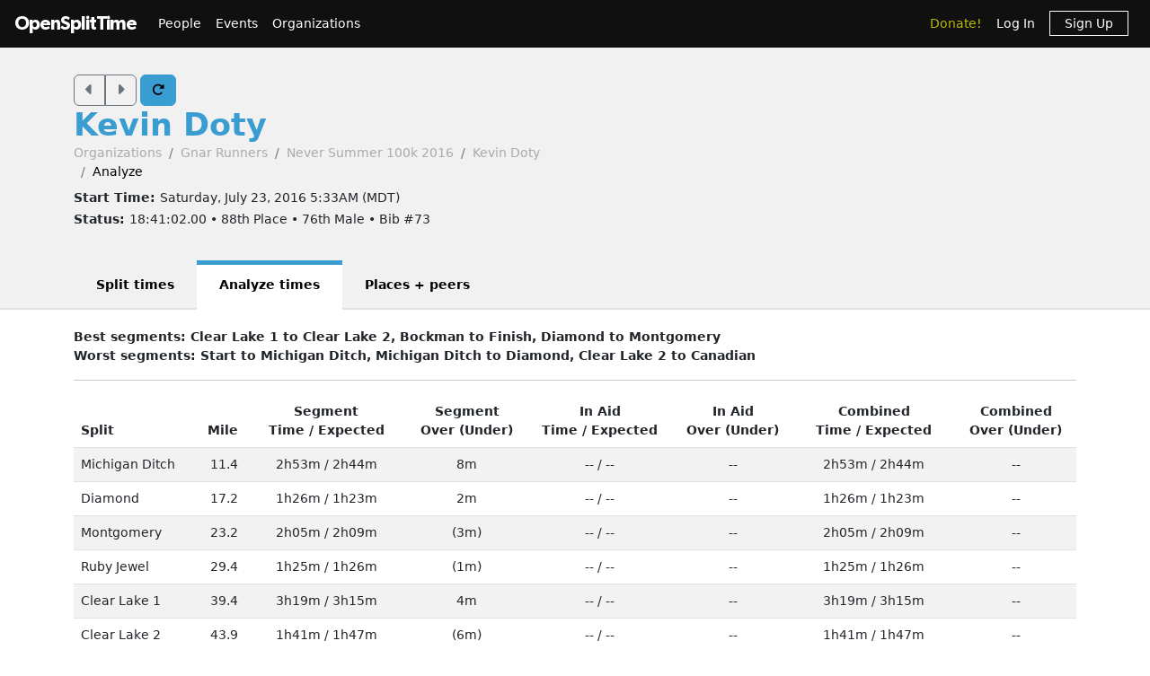

--- FILE ---
content_type: text/html; charset=utf-8
request_url: https://www.opensplittime.org/efforts/never-summer-100k-2016-kevin-doty/analyze
body_size: 12709
content:
<!DOCTYPE html>
<html>
<head>
  <meta name="viewport" content="width=device-width, initial-scale=1.0">
  <title>OpenSplitTime: Analyze effort - Kevin Doty - Never Summer 100k 2016</title>
  <meta name="description" content="OpenSplitTime">
  <script src="/assets/application-2685637138b0b9e5d30b0e88ababa6eddc6d0a2fb325a9b08d39467cc0175deb.js" data-turbo-track="reload" defer="defer"></script>
  <link rel="stylesheet" href="/assets/application-202d91d3ff9f5c0e4e6cb289d0d29724fe882787d596847b95e2c8ce451f6a9e.css" media="all" data-turbo-track="reload" />
  <script src="https://maps.googleapis.com/maps/api/js?libraries=places&amp;callback=Function.prototype&amp;key=AIzaSyCJ4Fj7OsJjlbVjWXBG90PObcreHz3fX98"></script>

  <meta name="csrf-param" content="authenticity_token" />
<meta name="csrf-token" content="057MOrxV_KoGv8jSSQDgp2lF99kVVO7wTizL7tWBExipguRc8k-kbWmD5UkIAY9CilfBfkc6SSOwIe5JVekmRQ" />
  <!-- Cloudflare Web Analytics -->
<script defer src='https://static.cloudflareinsights.com/beacon.min.js'
        data-cf-beacon='{"token": "a9448ec252c848ae8fcb62d5716cdec2"}'>
</script>
<!-- End Cloudflare Web Analytics -->

  <link rel="apple-touch-icon" sizes="180x180" href="/assets/favicon/apple-touch-icon-1ed8370aa7b3495a8172b4a2314de1ba39844b6da2041773fba9f6f567555ed6.png">
<link rel="icon" type="image/png" sizes="32x32" href="/assets/favicon/favicon-32x32-7a6086a3c60c66cdbaa2b97e4f4c94ef63689306b50c8560957176453d0fe73a.png">
<link rel="icon" type="image/png" sizes="16x16" href="/assets/favicon/favicon-16x16-5886b0f18adfa2439b9f6de1437564fb7615179aa419122024ba138577c4bda7.png">
<link rel="manifest" href="/assets/favicon/site-5bbb35643c9bf5b283ba1fd38b6dc197e0aa2bd27100af1d6dbdeb006b0235a8.webmanifest">
<link rel="mask-icon" href="/assets/favicon/safari-pinned-tab-0acfb4811bbf891464c855ab0bb044034e6c250b928a3f9b4f397d3f49960fa1.svg" color="#5bbad5">
<link rel="shortcut icon" href="/assets/favicon/favicon-d7f5c1449a54a648db070f5c871e4d545142749fdc9984e8d6479cd51ff33257.ico">
<meta name="msapplication-TileColor" content="#da532c">
<meta name="msapplication-config" content="/assets/favicon/browserconfig-3d5701efee33e992dcbc828670e9591b8576bff72183a697d82a5df6b7bddd14.xml">
<meta name="theme-color" content="#ffffff">

</head>

<body class="efforts analyze">

<div id="ost_navbar">

  <nav class="navbar navbar-dark bg-dark navbar-expand-md">
    <div class="container-fluid mx-1">
      <a class="navbar-brand" id="logo" href="/">OpenSplitTime</a>
      <button class="navbar-toggler" type="button" data-bs-toggle="collapse" data-bs-target="#navbarMain" aria-controls="navbarsExample04" aria-expanded="false" aria-label="Toggle navigation">
        <span class="navbar-toggler-icon"></span>
      </button>
      <div class="collapse navbar-collapse" id="navbarMain">
        <ul class="navbar-nav mt-2 mt-md-0">
          <a class="nav-link" href="/people">People</a>
<a class="nav-link" href="/event_groups">Events</a>
<a class="nav-link" href="/organizations">Organizations</a>

        </ul>
        <ul class="navbar-nav ms-auto">
          <li class="nav-item"><a class="donate nav-link" href="/donations">Donate!</a></li>
  <li class="nav-item">
    <a class="nav-link" data-turbo-frame="form_modal" href="/users/sign_in">Log In</a>
  </li>
  <li class="nav-item">
    <a class="nav-link" href="/users/sign_up">
      <span class="sign-up">Sign Up</span>
</a>  </li>

        </ul>
      </div>
    </div>
  </nav>
</div>


<div id="flash" class="flash">
</div>


<div id="toasts" class="toast-container position-fixed top-10 end-0 p-3"></div>




<header class="ost-header">
  <div class="container">
    <div class="ost-heading row">
      <div class="col-12 col-md-6">
        <div class="ost-title">
          <div class="btn-group btn-group-ost">
            <a id="prior-button" class="btn btn-outline-secondary" data-controller="navigation tooltip" data-action="keyup@document-&gt;navigation#evaluateKeyup" data-navigation-target="priorButton" data-bs-placement="bottom" data-bs-original-title="Prior [Ctrl-P]" href="/efforts/12681/analyze"><i class="fas fa-caret-left fa-lg"></i></a>
            <a id="next-button" class="btn btn-outline-secondary" data-controller="navigation tooltip" data-action="keyup@document-&gt;navigation#evaluateKeyup" data-navigation-target="nextButton" data-bs-placement="bottom" data-bs-original-title="Next [Ctrl-N]" href="/efforts/12713/analyze"><i class="fas fa-caret-right fa-lg"></i></a>
          </div>
          <a id="refresh-button" class="btn btn-primary" data-controller="navigation animation tooltip" data-action="click-&gt;animation#spinIcon keyup@document-&gt;navigation#evaluateKeyup" data-navigation-target="refreshButton" data-bs-placement="bottom" data-bs-original-title="Refresh [Ctrl-R]" href="/efforts/never-summer-100k-2016-kevin-doty/analyze"><i class="fas fa-rotate-right"></i></a>
          <h1><strong>
              <a href="/people/kevin-doty">Kevin Doty</a>
          </strong></h1>
          <ul class="breadcrumb breadcrumb-ost"><li class="breadcrumb-item"><a href="/organizations">Organizations</a></li><li class="breadcrumb-item"><a href="/organizations/gnar-runners">Gnar Runners</a></li><li class="breadcrumb-item"><a href="/events/never-summer-100k-2016">Never Summer 100k 2016</a></li><li class="breadcrumb-item"><a href="/efforts/never-summer-100k-2016-kevin-doty">Kevin Doty</a></li><li class="breadcrumb-item active">Analyze</li></ul>
        </div>
        <div class="ost-subtitle">
          <h6><strong>Start Time: </strong>Saturday, July 23, 2016  5:33AM (MDT)</h6>
          <h6><strong>Status: </strong>18:41:02.00 • 88th Place • 76th Male • Bib #73</h6>
        </div>
      </div>

        <div class="col-12 col-lg-2">
        </div>
    </div>
    <ul class="nav nav-tabs nav-tabs-ost"><li class="nav-item"><a href="/efforts/never-summer-100k-2016-kevin-doty">Split times</a></li><li class="nav-item active"><a>Analyze times</a></li><li class="nav-item"><a href="/efforts/never-summer-100k-2016-kevin-doty/place">Places + peers</a></li></ul>
  </div>
</header>


<article class="ost-article container">
    <strong>Best segments: Clear Lake 1 to Clear Lake 2, Bockman to Finish, Diamond to Montgomery</strong><br/>
    <strong>Worst segments: Start to Michigan Ditch, Michigan Ditch to Diamond, Clear Lake 2 to Canadian</strong>
    <hr>
    <table class="table table-striped">
  <thead>
  <tr>
    <th>Split</th>
    <th class="text-end">Mile</th>
    <th class="text-center">Segment<br/>
      <a data-controller="popover" data-bs-placement="bottom" data-bs-content="Kevin Doty&#39;s actual segment times">Time</a>
      /
      <a data-controller="popover" data-bs-placement="bottom" data-bs-content="Statistical average segment times for a typical 18h41m time to Finish">Expected</a>
    </th>
    <th class="text-center">Segment<br/>
      <a data-controller="popover" data-bs-placement="bottom" data-bs-content="Amount that Kevin Doty&#39;s segments were over or (under) typical times">Over
        (Under)</a>
    </th>
      <th class="text-center">In Aid<br/>
        <a data-controller="popover" data-bs-placement="bottom" data-bs-content="Kevin Doty&#39;s actual times in aid">Time</a>
        /
        <a data-controller="popover" data-bs-placement="bottom" data-bs-content="Statistical average times in aid for a typical 18h41m time to Finish">Expected</a>
      </th>
      <th class="text-center">In Aid<br/>
        <a data-controller="popover" data-bs-placement="bottom" data-bs-content="Amount that Kevin Doty&#39;s times in aid were over or (under) typical times">Over
          (Under)</a>
      </th>
      <th class="text-center">Combined<br/>
        <a data-controller="popover" data-bs-placement="bottom" data-bs-content="Kevin Doty&#39;s actual segment times + times in aid">Time</a>
        /
        <a data-controller="popover" data-bs-placement="bottom" data-bs-content="Statistical average segment times + times in aid for a typical 18h41m time to Finish">Expected</a>
      </th>
      <th class="text-center">Combined<br/>
        <a data-controller="popover" data-bs-placement="bottom" data-bs-content="Amount that Kevin Doty&#39;s segment times + times in aid were over or (under) typical times">Over
          (Under)</a>
      </th>
  </tr>
  </thead>
  <tbody>
    <tr>
      <td>Michigan Ditch</td>
      <td class="text-end">11.4</td>
      <td class="text-center">2h53m / 2h44m</td>
      <td class="text-center">8m</td>
        <td class="text-center">-- / --</td>
        <td class="text-center">--</td>
        <td class="text-center">2h53m / 2h44m</td>
        <td class="text-center">--</td>
    </tr>
    <tr>
      <td>Diamond</td>
      <td class="text-end">17.2</td>
      <td class="text-center">1h26m / 1h23m</td>
      <td class="text-center">2m</td>
        <td class="text-center">-- / --</td>
        <td class="text-center">--</td>
        <td class="text-center">1h26m / 1h23m</td>
        <td class="text-center">--</td>
    </tr>
    <tr>
      <td>Montgomery</td>
      <td class="text-end">23.2</td>
      <td class="text-center">2h05m / 2h09m</td>
      <td class="text-center">(3m)</td>
        <td class="text-center">-- / --</td>
        <td class="text-center">--</td>
        <td class="text-center">2h05m / 2h09m</td>
        <td class="text-center">--</td>
    </tr>
    <tr>
      <td>Ruby Jewel</td>
      <td class="text-end">29.4</td>
      <td class="text-center">1h25m / 1h26m</td>
      <td class="text-center">(1m)</td>
        <td class="text-center">-- / --</td>
        <td class="text-center">--</td>
        <td class="text-center">1h25m / 1h26m</td>
        <td class="text-center">--</td>
    </tr>
    <tr>
      <td>Clear Lake 1</td>
      <td class="text-end">39.4</td>
      <td class="text-center">3h19m / 3h15m</td>
      <td class="text-center">4m</td>
        <td class="text-center">-- / --</td>
        <td class="text-center">--</td>
        <td class="text-center">3h19m / 3h15m</td>
        <td class="text-center">--</td>
    </tr>
    <tr>
      <td>Clear Lake 2</td>
      <td class="text-end">43.9</td>
      <td class="text-center">1h41m / 1h47m</td>
      <td class="text-center">(6m)</td>
        <td class="text-center">-- / --</td>
        <td class="text-center">--</td>
        <td class="text-center">1h41m / 1h47m</td>
        <td class="text-center">--</td>
    </tr>
    <tr>
      <td>Canadian</td>
      <td class="text-end">50.1</td>
      <td class="text-center">1h37m / 1h35m</td>
      <td class="text-center">3m</td>
        <td class="text-center">-- / --</td>
        <td class="text-center">--</td>
        <td class="text-center">1h37m / 1h35m</td>
        <td class="text-center">--</td>
    </tr>
    <tr>
      <td>Bockman</td>
      <td class="text-end">55.8</td>
      <td class="text-center">1h49m / 1h50m</td>
      <td class="text-center">0m</td>
        <td class="text-center">-- / --</td>
        <td class="text-center">--</td>
        <td class="text-center">1h49m / 1h50m</td>
        <td class="text-center">--</td>
    </tr>
    <tr>
      <td>Finish</td>
      <td class="text-end">64.2</td>
      <td class="text-center">2h22m / 2h28m</td>
      <td class="text-center">(6m)</td>
        <td class="text-center">-- / --</td>
        <td class="text-center">--</td>
        <td class="text-center">2h22m / 2h28m</td>
        <td class="text-center">--</td>
    </tr>
  <tr>
    <td><strong>Totals</strong></td>
    <td></td>
    <td class="text-center">
      <strong>18h41m / 18h41m</strong>
    </td>
    <td class="text-center">
      <strong>0m</strong>
    </td>
      <td class="text-center">
        <strong>0m / 0m</strong>
      </td>
      <td class="text-center">
        <strong>0m</strong>
      </td>
      <td class="text-center">
        <strong>18h41m / 18h41m</strong>
      </td>
      <td class="text-center">
        <strong>0m</strong>
      </td>
  </tr>
  </tbody>
</table>

</article>


<div class="modal fade"
     tabindex="-1"
     data-controller="form-modal"
     data-action="turbo:frame-load->form-modal#open
                  turbo:submit-end->form-modal#close
                  turbo:submit-end->form-modal#conditionalReload
                  shown.bs.modal->form-modal#autofocus"
>
  <div class="modal-dialog" data-form-modal-target="resizedElement">
    <div class="modal-content">
      <turbo-frame id="form_modal"></turbo-frame>
    </div>
  </div>
</div>


<footer class="footer">
  <div class="container">
    <div class="row">
      <div class="col-5">
        <small>Copyright &copy; OpenSplitTime Company</small>
      </div>
      <div class="col-2 text-center">
        <img alt="S Icon" src="/assets/icons/icon-s-2fb21504408364b3f22ea516a426d249ee08a40ee66ebadf9003f26e420d3ee6.png" width="30" height="30" />
      </div>
      <div class="col-5 d-print-none">
        <nav>
          <ul>
            <li><a href="/privacy_policy">Privacy Policy</a></li>
            <li><a href="/terms">Terms</a></li>
            <li><a href="/documentation">Documentation</a></li>
            <li><a href="/about">About</a></li>
          </ul>
        </nav>
      </div>
    </div>
  </div>
</footer>

</body>
</html>
